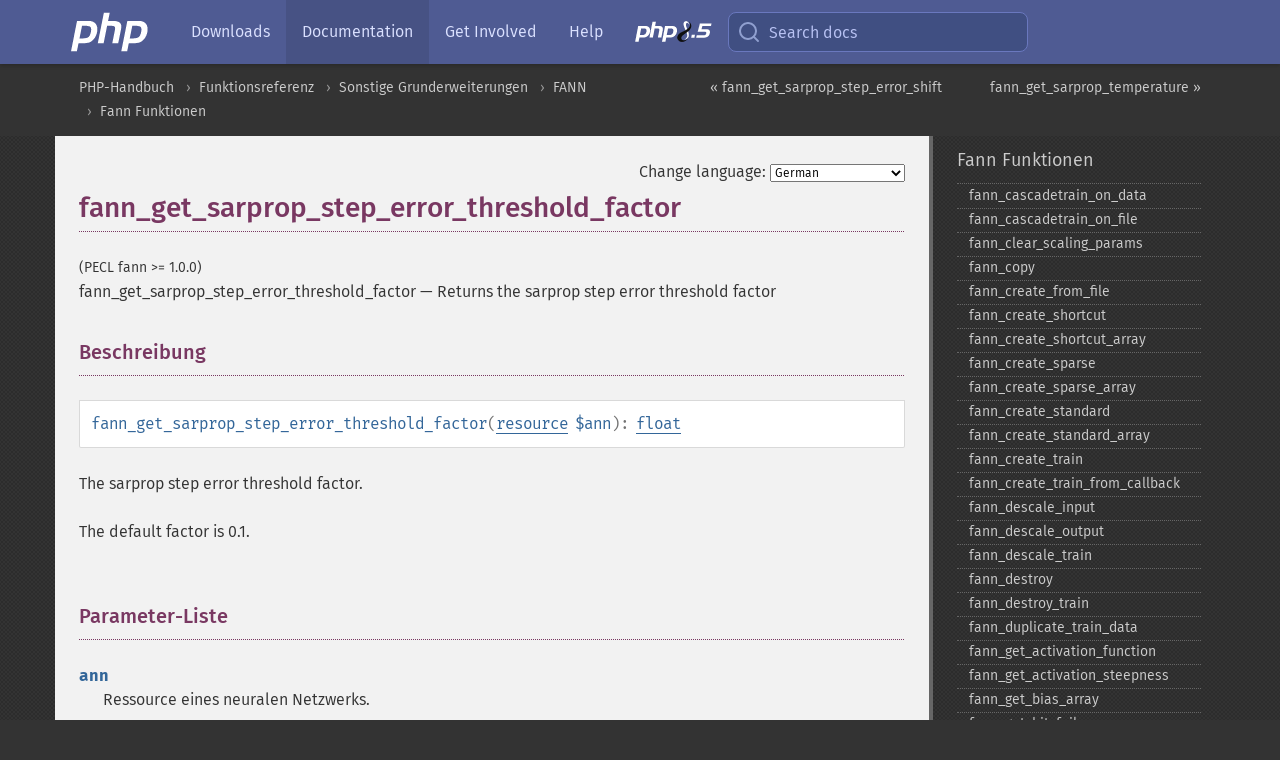

--- FILE ---
content_type: text/html; charset=utf-8
request_url: https://www.php.net/manual/de/function.fann-get-sarprop-step-error-threshold-factor.php
body_size: 9625
content:
<!DOCTYPE html>
<html xmlns="http://www.w3.org/1999/xhtml" lang="de">
<head>

  <meta charset="utf-8">
  <meta name="viewport" content="width=device-width, initial-scale=1.0">

     <base href="https://www.php.net/manual/de/function.fann-get-sarprop-step-error-threshold-factor.php">
  
  <title>PHP: fann_get_sarprop_step_error_threshold_factor - Manual</title>

      <link rel="stylesheet" type="text/css" href="/cached.php?t=1756715876&amp;f=/fonts/Fira/fira.css" media="screen">
      <link rel="stylesheet" type="text/css" href="/cached.php?t=1756715876&amp;f=/fonts/Font-Awesome/css/fontello.css" media="screen">
      <link rel="stylesheet" type="text/css" href="/cached.php?t=1763585401&amp;f=/styles/theme-base.css" media="screen">
      <link rel="stylesheet" type="text/css" href="/cached.php?t=1763575802&amp;f=/styles/theme-medium.css" media="screen">
  
 <link rel="icon" type="image/svg+xml" sizes="any" href="https://www.php.net/favicon.svg?v=2">
 <link rel="icon" type="image/png" sizes="196x196" href="https://www.php.net/favicon-196x196.png?v=2">
 <link rel="icon" type="image/png" sizes="32x32" href="https://www.php.net/favicon-32x32.png?v=2">
 <link rel="icon" type="image/png" sizes="16x16" href="https://www.php.net/favicon-16x16.png?v=2">
 <link rel="shortcut icon" href="https://www.php.net/favicon.ico?v=2">

 <link rel="search" type="application/opensearchdescription+xml" href="https://www.php.net/phpnetimprovedsearch.src" title="Add PHP.net search">
 <link rel="alternate" type="application/atom+xml" href="https://www.php.net/releases/feed.php" title="PHP Release feed">
 <link rel="alternate" type="application/atom+xml" href="https://www.php.net/feed.atom" title="PHP: Hypertext Preprocessor">

 <link rel="canonical" href="https://www.php.net/manual/de/function.fann-get-sarprop-step-error-threshold-factor.php">
 <link rel="shorturl" href="https://www.php.net/fann-get-sarprop-step-error-threshold-factor">
 <link rel="alternate" href="https://www.php.net/fann-get-sarprop-step-error-threshold-factor" hreflang="x-default">

 <link rel="contents" href="https://www.php.net/manual/de/index.php">
 <link rel="index" href="https://www.php.net/manual/de/ref.fann.php">
 <link rel="prev" href="https://www.php.net/manual/de/function.fann-get-sarprop-step-error-shift.php">
 <link rel="next" href="https://www.php.net/manual/de/function.fann-get-sarprop-temperature.php">

 <link rel="alternate" href="https://www.php.net/manual/en/function.fann-get-sarprop-step-error-threshold-factor.php" hreflang="en">
 <link rel="alternate" href="https://www.php.net/manual/de/function.fann-get-sarprop-step-error-threshold-factor.php" hreflang="de">
 <link rel="alternate" href="https://www.php.net/manual/es/function.fann-get-sarprop-step-error-threshold-factor.php" hreflang="es">
 <link rel="alternate" href="https://www.php.net/manual/fr/function.fann-get-sarprop-step-error-threshold-factor.php" hreflang="fr">
 <link rel="alternate" href="https://www.php.net/manual/it/function.fann-get-sarprop-step-error-threshold-factor.php" hreflang="it">
 <link rel="alternate" href="https://www.php.net/manual/ja/function.fann-get-sarprop-step-error-threshold-factor.php" hreflang="ja">
 <link rel="alternate" href="https://www.php.net/manual/pt_BR/function.fann-get-sarprop-step-error-threshold-factor.php" hreflang="pt_BR">
 <link rel="alternate" href="https://www.php.net/manual/ru/function.fann-get-sarprop-step-error-threshold-factor.php" hreflang="ru">
 <link rel="alternate" href="https://www.php.net/manual/tr/function.fann-get-sarprop-step-error-threshold-factor.php" hreflang="tr">
 <link rel="alternate" href="https://www.php.net/manual/uk/function.fann-get-sarprop-step-error-threshold-factor.php" hreflang="uk">
 <link rel="alternate" href="https://www.php.net/manual/zh/function.fann-get-sarprop-step-error-threshold-factor.php" hreflang="zh">

<link rel="stylesheet" type="text/css" href="/cached.php?t=1756715876&amp;f=/fonts/Fira/fira.css" media="screen">
<link rel="stylesheet" type="text/css" href="/cached.php?t=1756715876&amp;f=/fonts/Font-Awesome/css/fontello.css" media="screen">
<link rel="stylesheet" type="text/css" href="/cached.php?t=1763585401&amp;f=/styles/theme-base.css" media="screen">
<link rel="stylesheet" type="text/css" href="/cached.php?t=1763575802&amp;f=/styles/theme-medium.css" media="screen">


 <base href="https://www.php.net/manual/de/function.fann-get-sarprop-step-error-threshold-factor.php">

<meta name="Description" content="Returns the sarprop step error threshold factor" />

<meta name="twitter:card" content="summary_large_image" />
<meta name="twitter:site" content="@official_php" />
<meta name="twitter:title" content="PHP: fann_get_sarprop_step_error_threshold_factor - Manual" />
<meta name="twitter:description" content="Returns the sarprop step error threshold factor" />
<meta name="twitter:creator" content="@official_php" />
<meta name="twitter:image:src" content="https://www.php.net/images/meta-image.png" />

<meta itemprop="name" content="PHP: fann_get_sarprop_step_error_threshold_factor - Manual" />
<meta itemprop="description" content="Returns the sarprop step error threshold factor" />
<meta itemprop="image" content="https://www.php.net/images/meta-image.png" />

<meta property="og:image" content="https://www.php.net/images/meta-image.png" />
<meta property="og:description" content="Returns the sarprop step error threshold factor" />

<link href="https://fosstodon.org/@php" rel="me" />
<!-- Matomo -->
<script>
    var _paq = window._paq = window._paq || [];
    /* tracker methods like "setCustomDimension" should be called before "trackPageView" */
    _paq.push(["setDoNotTrack", true]);
    _paq.push(["disableCookies"]);
    _paq.push(['trackPageView']);
    _paq.push(['enableLinkTracking']);
    (function() {
        var u="https://analytics.php.net/";
        _paq.push(['setTrackerUrl', u+'matomo.php']);
        _paq.push(['setSiteId', '1']);
        var d=document, g=d.createElement('script'), s=d.getElementsByTagName('script')[0];
        g.async=true; g.src=u+'matomo.js'; s.parentNode.insertBefore(g,s);
    })();
</script>
<!-- End Matomo Code -->
</head>
<body class="docs "><a href="/x-myracloud-5958a2bbbed300a9b9ac631223924e0b/1769249675.342" style="display:  none">update page now</a>

<nav class="navbar navbar-fixed-top">
  <div class="navbar__inner">
    <a href="/" aria-label="PHP Home" class="navbar__brand">
      <img
        src="/images/logos/php-logo-white.svg"
        aria-hidden="true"
        width="80"
        height="40"
      >
    </a>

    <div
      id="navbar__offcanvas"
      tabindex="-1"
      class="navbar__offcanvas"
      aria-label="Menu"
    >
      <button
        id="navbar__close-button"
        class="navbar__icon-item navbar_icon-item--visually-aligned navbar__close-button"
      >
        <svg xmlns="http://www.w3.org/2000/svg" width="24" viewBox="0 0 24 24" fill="currentColor"><path d="M19,6.41L17.59,5L12,10.59L6.41,5L5,6.41L10.59,12L5,17.59L6.41,19L12,13.41L17.59,19L19,17.59L13.41,12L19,6.41Z" /></svg>
      </button>

      <ul class="navbar__nav">
                            <li class="navbar__item">
              <a
                href="/downloads.php"
                                class="navbar__link  "
              >
                                  Downloads                              </a>
          </li>
                            <li class="navbar__item">
              <a
                href="/docs.php"
                aria-current="page"                class="navbar__link navbar__link--active "
              >
                                  Documentation                              </a>
          </li>
                            <li class="navbar__item">
              <a
                href="/get-involved.php"
                                class="navbar__link  "
              >
                                  Get Involved                              </a>
          </li>
                            <li class="navbar__item">
              <a
                href="/support.php"
                                class="navbar__link  "
              >
                                  Help                              </a>
          </li>
                            <li class="navbar__item">
              <a
                href="/releases/8.5/index.php"
                                class="navbar__link  navbar__release"
              >
                                  <img src="/images/php8/logo_php8_5.svg" alt="PHP 8.5">
                              </a>
          </li>
              </ul>
    </div>

    <div class="navbar__right">
        
      
      <!-- Desktop default search -->
      <form
        action="/manual-lookup.php"
        class="navbar__search-form"
      >
        <label for="navbar__search-input" aria-label="Search docs">
          <svg
  xmlns="http://www.w3.org/2000/svg"
  aria-hidden="true"
  width="24"
  viewBox="0 0 24 24"
  fill="none"
  stroke="currentColor"
  stroke-width="2"
  stroke-linecap="round"
  stroke-linejoin="round"
>
  <circle cx="11" cy="11" r="8"></circle>
  <line x1="21" y1="21" x2="16.65" y2="16.65"></line>
</svg>        </label>
        <input
          type="search"
          name="pattern"
          id="navbar__search-input"
          class="navbar__search-input"
          placeholder="Search docs"
          accesskey="s"
        >
        <input type="hidden" name="scope" value="quickref">
      </form>

      <!-- Desktop encanced search -->
      <button
        id="navbar__search-button"
        class="navbar__search-button"
        hidden
      >
        <svg
  xmlns="http://www.w3.org/2000/svg"
  aria-hidden="true"
  width="24"
  viewBox="0 0 24 24"
  fill="none"
  stroke="currentColor"
  stroke-width="2"
  stroke-linecap="round"
  stroke-linejoin="round"
>
  <circle cx="11" cy="11" r="8"></circle>
  <line x1="21" y1="21" x2="16.65" y2="16.65"></line>
</svg>        Search docs
      </button>

        
      <!-- Mobile default items -->
      <a
        id="navbar__search-link"
        href="/lookup-form.php"
        aria-label="Search docs"
        class="navbar__icon-item navbar__search-link"
      >
        <svg
  xmlns="http://www.w3.org/2000/svg"
  aria-hidden="true"
  width="24"
  viewBox="0 0 24 24"
  fill="none"
  stroke="currentColor"
  stroke-width="2"
  stroke-linecap="round"
  stroke-linejoin="round"
>
  <circle cx="11" cy="11" r="8"></circle>
  <line x1="21" y1="21" x2="16.65" y2="16.65"></line>
</svg>      </a>
      <a
        id="navbar__menu-link"
        href="/menu.php"
        aria-label="Menu"
        class="navbar__icon-item navbar_icon-item--visually-aligned navbar_menu-link"
      >
        <svg xmlns="http://www.w3.org/2000/svg"
  aria-hidden="true"
  width="24"
  viewBox="0 0 24 24"
  fill="currentColor"
>
  <path d="M3,6H21V8H3V6M3,11H21V13H3V11M3,16H21V18H3V16Z" />
</svg>      </a>

      <!-- Mobile enhanced items -->
      <button
        id="navbar__search-button-mobile"
        aria-label="Search docs"
        class="navbar__icon-item navbar__search-button-mobile"
        hidden
      >
        <svg
  xmlns="http://www.w3.org/2000/svg"
  aria-hidden="true"
  width="24"
  viewBox="0 0 24 24"
  fill="none"
  stroke="currentColor"
  stroke-width="2"
  stroke-linecap="round"
  stroke-linejoin="round"
>
  <circle cx="11" cy="11" r="8"></circle>
  <line x1="21" y1="21" x2="16.65" y2="16.65"></line>
</svg>      </button>
      <button
        id="navbar__menu-button"
        aria-label="Menu"
        class="navbar__icon-item navbar_icon-item--visually-aligned"
        hidden
      >
        <svg xmlns="http://www.w3.org/2000/svg"
  aria-hidden="true"
  width="24"
  viewBox="0 0 24 24"
  fill="currentColor"
>
  <path d="M3,6H21V8H3V6M3,11H21V13H3V11M3,16H21V18H3V16Z" />
</svg>      </button>
    </div>

    <div
      id="navbar__backdrop"
      class="navbar__backdrop"
    ></div>
  </div>

  <div id="flash-message"></div>
</nav>
<nav id="trick"><div><dl>
<dt><a href='/manual/en/getting-started.php'>Getting Started</a></dt>
	<dd><a href='/manual/en/introduction.php'>Introduction</a></dd>
	<dd><a href='/manual/en/tutorial.php'>A simple tutorial</a></dd>
<dt><a href='/manual/en/langref.php'>Language Reference</a></dt>
	<dd><a href='/manual/en/language.basic-syntax.php'>Basic syntax</a></dd>
	<dd><a href='/manual/en/language.types.php'>Types</a></dd>
	<dd><a href='/manual/en/language.variables.php'>Variables</a></dd>
	<dd><a href='/manual/en/language.constants.php'>Constants</a></dd>
	<dd><a href='/manual/en/language.expressions.php'>Expressions</a></dd>
	<dd><a href='/manual/en/language.operators.php'>Operators</a></dd>
	<dd><a href='/manual/en/language.control-structures.php'>Control Structures</a></dd>
	<dd><a href='/manual/en/language.functions.php'>Functions</a></dd>
	<dd><a href='/manual/en/language.oop5.php'>Classes and Objects</a></dd>
	<dd><a href='/manual/en/language.namespaces.php'>Namespaces</a></dd>
	<dd><a href='/manual/en/language.enumerations.php'>Enumerations</a></dd>
	<dd><a href='/manual/en/language.errors.php'>Errors</a></dd>
	<dd><a href='/manual/en/language.exceptions.php'>Exceptions</a></dd>
	<dd><a href='/manual/en/language.fibers.php'>Fibers</a></dd>
	<dd><a href='/manual/en/language.generators.php'>Generators</a></dd>
	<dd><a href='/manual/en/language.attributes.php'>Attributes</a></dd>
	<dd><a href='/manual/en/language.references.php'>References Explained</a></dd>
	<dd><a href='/manual/en/reserved.variables.php'>Predefined Variables</a></dd>
	<dd><a href='/manual/en/reserved.exceptions.php'>Predefined Exceptions</a></dd>
	<dd><a href='/manual/en/reserved.interfaces.php'>Predefined Interfaces and Classes</a></dd>
	<dd><a href='/manual/en/reserved.attributes.php'>Predefined Attributes</a></dd>
	<dd><a href='/manual/en/context.php'>Context options and parameters</a></dd>
	<dd><a href='/manual/en/wrappers.php'>Supported Protocols and Wrappers</a></dd>
</dl>
<dl>
<dt><a href='/manual/en/security.php'>Security</a></dt>
	<dd><a href='/manual/en/security.intro.php'>Introduction</a></dd>
	<dd><a href='/manual/en/security.general.php'>General considerations</a></dd>
	<dd><a href='/manual/en/security.cgi-bin.php'>Installed as CGI binary</a></dd>
	<dd><a href='/manual/en/security.apache.php'>Installed as an Apache module</a></dd>
	<dd><a href='/manual/en/security.sessions.php'>Session Security</a></dd>
	<dd><a href='/manual/en/security.filesystem.php'>Filesystem Security</a></dd>
	<dd><a href='/manual/en/security.database.php'>Database Security</a></dd>
	<dd><a href='/manual/en/security.errors.php'>Error Reporting</a></dd>
	<dd><a href='/manual/en/security.variables.php'>User Submitted Data</a></dd>
	<dd><a href='/manual/en/security.hiding.php'>Hiding PHP</a></dd>
	<dd><a href='/manual/en/security.current.php'>Keeping Current</a></dd>
<dt><a href='/manual/en/features.php'>Features</a></dt>
	<dd><a href='/manual/en/features.http-auth.php'>HTTP authentication with PHP</a></dd>
	<dd><a href='/manual/en/features.cookies.php'>Cookies</a></dd>
	<dd><a href='/manual/en/features.sessions.php'>Sessions</a></dd>
	<dd><a href='/manual/en/features.file-upload.php'>Handling file uploads</a></dd>
	<dd><a href='/manual/en/features.remote-files.php'>Using remote files</a></dd>
	<dd><a href='/manual/en/features.connection-handling.php'>Connection handling</a></dd>
	<dd><a href='/manual/en/features.persistent-connections.php'>Persistent Database Connections</a></dd>
	<dd><a href='/manual/en/features.commandline.php'>Command line usage</a></dd>
	<dd><a href='/manual/en/features.gc.php'>Garbage Collection</a></dd>
	<dd><a href='/manual/en/features.dtrace.php'>DTrace Dynamic Tracing</a></dd>
</dl>
<dl>
<dt><a href='/manual/en/funcref.php'>Function Reference</a></dt>
	<dd><a href='/manual/en/refs.basic.php.php'>Affecting PHP's Behaviour</a></dd>
	<dd><a href='/manual/en/refs.utilspec.audio.php'>Audio Formats Manipulation</a></dd>
	<dd><a href='/manual/en/refs.remote.auth.php'>Authentication Services</a></dd>
	<dd><a href='/manual/en/refs.utilspec.cmdline.php'>Command Line Specific Extensions</a></dd>
	<dd><a href='/manual/en/refs.compression.php'>Compression and Archive Extensions</a></dd>
	<dd><a href='/manual/en/refs.crypto.php'>Cryptography Extensions</a></dd>
	<dd><a href='/manual/en/refs.database.php'>Database Extensions</a></dd>
	<dd><a href='/manual/en/refs.calendar.php'>Date and Time Related Extensions</a></dd>
	<dd><a href='/manual/en/refs.fileprocess.file.php'>File System Related Extensions</a></dd>
	<dd><a href='/manual/en/refs.international.php'>Human Language and Character Encoding Support</a></dd>
	<dd><a href='/manual/en/refs.utilspec.image.php'>Image Processing and Generation</a></dd>
	<dd><a href='/manual/en/refs.remote.mail.php'>Mail Related Extensions</a></dd>
	<dd><a href='/manual/en/refs.math.php'>Mathematical Extensions</a></dd>
	<dd><a href='/manual/en/refs.utilspec.nontext.php'>Non-Text MIME Output</a></dd>
	<dd><a href='/manual/en/refs.fileprocess.process.php'>Process Control Extensions</a></dd>
	<dd><a href='/manual/en/refs.basic.other.php'>Other Basic Extensions</a></dd>
	<dd><a href='/manual/en/refs.remote.other.php'>Other Services</a></dd>
	<dd><a href='/manual/en/refs.search.php'>Search Engine Extensions</a></dd>
	<dd><a href='/manual/en/refs.utilspec.server.php'>Server Specific Extensions</a></dd>
	<dd><a href='/manual/en/refs.basic.session.php'>Session Extensions</a></dd>
	<dd><a href='/manual/en/refs.basic.text.php'>Text Processing</a></dd>
	<dd><a href='/manual/en/refs.basic.vartype.php'>Variable and Type Related Extensions</a></dd>
	<dd><a href='/manual/en/refs.webservice.php'>Web Services</a></dd>
	<dd><a href='/manual/en/refs.utilspec.windows.php'>Windows Only Extensions</a></dd>
	<dd><a href='/manual/en/refs.xml.php'>XML Manipulation</a></dd>
	<dd><a href='/manual/en/refs.ui.php'>GUI Extensions</a></dd>
</dl>
<dl>
<dt>Keyboard Shortcuts</dt><dt>?</dt>
<dd>This help</dd>
<dt>j</dt>
<dd>Next menu item</dd>
<dt>k</dt>
<dd>Previous menu item</dd>
<dt>g p</dt>
<dd>Previous man page</dd>
<dt>g n</dt>
<dd>Next man page</dd>
<dt>G</dt>
<dd>Scroll to bottom</dd>
<dt>g g</dt>
<dd>Scroll to top</dd>
<dt>g h</dt>
<dd>Goto homepage</dd>
<dt>g s</dt>
<dd>Goto search<br>(current page)</dd>
<dt>/</dt>
<dd>Focus search box</dd>
</dl></div></nav>
<div id="goto">
    <div class="search">
         <div class="text"></div>
         <div class="results"><ul></ul></div>
   </div>
</div>

  <div id="breadcrumbs" class="clearfix">
    <div id="breadcrumbs-inner">
          <div class="next">
        <a href="function.fann-get-sarprop-temperature.php">
          fann_get_sarprop_temperature &raquo;
        </a>
      </div>
              <div class="prev">
        <a href="function.fann-get-sarprop-step-error-shift.php">
          &laquo; fann_get_sarprop_step_error_shift        </a>
      </div>
          <ul>
            <li><a href='index.php'>PHP-Handbuch</a></li>      <li><a href='funcref.php'>Funktionsreferenz</a></li>      <li><a href='refs.basic.other.php'>Sonstige Grunderweiterungen</a></li>      <li><a href='book.fann.php'>FANN</a></li>      <li><a href='ref.fann.php'>Fann Funktionen</a></li>      </ul>
    </div>
  </div>




<div id="layout" class="clearfix">
  <section id="layout-content">
  <div class="page-tools">
    <div class="change-language">
      <form action="/manual/change.php" method="get" id="changelang" name="changelang">
        <fieldset>
          <label for="changelang-langs">Change language:</label>
          <select onchange="document.changelang.submit()" name="page" id="changelang-langs">
            <option value='en/function.fann-get-sarprop-step-error-threshold-factor.php'>English</option>
            <option value='de/function.fann-get-sarprop-step-error-threshold-factor.php' selected="selected">German</option>
            <option value='es/function.fann-get-sarprop-step-error-threshold-factor.php'>Spanish</option>
            <option value='fr/function.fann-get-sarprop-step-error-threshold-factor.php'>French</option>
            <option value='it/function.fann-get-sarprop-step-error-threshold-factor.php'>Italian</option>
            <option value='ja/function.fann-get-sarprop-step-error-threshold-factor.php'>Japanese</option>
            <option value='pt_BR/function.fann-get-sarprop-step-error-threshold-factor.php'>Brazilian Portuguese</option>
            <option value='ru/function.fann-get-sarprop-step-error-threshold-factor.php'>Russian</option>
            <option value='tr/function.fann-get-sarprop-step-error-threshold-factor.php'>Turkish</option>
            <option value='uk/function.fann-get-sarprop-step-error-threshold-factor.php'>Ukrainian</option>
            <option value='zh/function.fann-get-sarprop-step-error-threshold-factor.php'>Chinese (Simplified)</option>
            <option value='help-translate.php'>Other</option>
          </select>
        </fieldset>
      </form>
    </div>
  </div><div id="function.fann-get-sarprop-step-error-threshold-factor" class="refentry">
 <div class="refnamediv">
  <h1 class="refname">fann_get_sarprop_step_error_threshold_factor</h1>
  <p class="verinfo">(PECL fann &gt;= 1.0.0)</p><p class="refpurpose"><span class="refname">fann_get_sarprop_step_error_threshold_factor</span> &mdash; <span class="dc-title">Returns the sarprop step error threshold factor</span></p>

 </div>

 <div class="refsect1 description" id="refsect1-function.fann-get-sarprop-step-error-threshold-factor-description">
  <h3 class="title">Beschreibung</h3>
  <div class="methodsynopsis dc-description">
   <span class="methodname"><strong>fann_get_sarprop_step_error_threshold_factor</strong></span>(<span class="methodparam"><span class="type"><a href="language.types.resource.php" class="type resource">resource</a></span> <code class="parameter">$ann</code></span>): <span class="type"><a href="language.types.float.php" class="type float">float</a></span></div>

  <p class="para rdfs-comment">
   The sarprop step error threshold factor.
  </p>
  <p class="para">
   The default factor is 0.1.
  </p>
 </div>


 <div class="refsect1 parameters" id="refsect1-function.fann-get-sarprop-step-error-threshold-factor-parameters">
  <h3 class="title">Parameter-Liste</h3>
  <dl>
   
    <dt><code class="parameter">ann</code></dt>
    <dd>
     <p class="para"><span class="type">Ressource</span> eines neuralen Netzwerks.</p>
    </dd>
   
  </dl>
 </div>


 <div class="refsect1 returnvalues" id="refsect1-function.fann-get-sarprop-step-error-threshold-factor-returnvalues">
  <h3 class="title">Rückgabewerte</h3>
  <p class="para">
    The sarprop step error threshold factor, or <strong><code><a href="reserved.constants.php#constant.false">false</a></code></strong> on error.
  </p>
 </div>


 <div class="refsect1 notes" id="refsect1-function.fann-get-sarprop-step-error-threshold-factor-notes">
  <h3 class="title">Anmerkungen</h3>
  <blockquote class="note"><p><strong class="note">Hinweis</strong>: <p class="para">Diese Funktion ist nur verfügbar, wenn die Erweiterung fann mit libfann &gt;= 2.2 kompiliert wurde.</p></p></blockquote>
 </div>


 <div class="refsect1 seealso" id="refsect1-function.fann-get-sarprop-step-error-threshold-factor-seealso">
  <h3 class="title">Siehe auch</h3>
  <p class="para">
   <ul class="simplelist">
    <li><span class="function"><a href="function.fann-set-sarprop-step-error-threshold-factor.php" class="function" rel="rdfs-seeAlso">fann_set_sarprop_step_error_threshold_factor()</a> - Sets the sarprop step error threshold factor</span></li>
   </ul>
  </p>
 </div>



</div>    <div class="contribute">
      <h3 class="title">Found A Problem?</h3>
      <div>
         
      </div>
      <div class="edit-bug">
        <a href="https://github.com/php/doc-base/blob/master/README.md" title="This will take you to our contribution guidelines on GitHub" target="_blank" rel="noopener noreferrer">Learn How To Improve This Page</a>
        •
        <a href="https://github.com/php/doc-de">Submit a Pull Request</a>
        •
        <a href="https://github.com/php/doc-de/issues/new?body=From%20manual%20page:%20https:%2F%2Fphp.net%2Ffunction.fann-get-sarprop-step-error-threshold-factor%0A%0A---">Report a Bug</a>
      </div>
    </div><section id="usernotes">
 <div class="head">
  <span class="action"><a href="/manual/add-note.php?sect=function.fann-get-sarprop-step-error-threshold-factor&amp;repo=de&amp;redirect=https://www.php.net/manual/de/function.fann-get-sarprop-step-error-threshold-factor.php">＋<small>add a note</small></a></span>
  <h3 class="title">User Contributed Notes </h3>
 </div>
 <div class="note">There are no user contributed notes for this page.</div></section>    </section><!-- layout-content -->
        <aside class='layout-menu'>

        <ul class='parent-menu-list'>
                                    <li>
                <a href="ref.fann.php">Fann Funktionen</a>

                                    <ul class='child-menu-list'>

                                                <li class="">
                            <a href="function.fann-cascadetrain-on-data.php" title="fann_&#8203;cascadetrain_&#8203;on_&#8203;data">fann_&#8203;cascadetrain_&#8203;on_&#8203;data</a>
                        </li>
                                                <li class="">
                            <a href="function.fann-cascadetrain-on-file.php" title="fann_&#8203;cascadetrain_&#8203;on_&#8203;file">fann_&#8203;cascadetrain_&#8203;on_&#8203;file</a>
                        </li>
                                                <li class="">
                            <a href="function.fann-clear-scaling-params.php" title="fann_&#8203;clear_&#8203;scaling_&#8203;params">fann_&#8203;clear_&#8203;scaling_&#8203;params</a>
                        </li>
                                                <li class="">
                            <a href="function.fann-copy.php" title="fann_&#8203;copy">fann_&#8203;copy</a>
                        </li>
                                                <li class="">
                            <a href="function.fann-create-from-file.php" title="fann_&#8203;create_&#8203;from_&#8203;file">fann_&#8203;create_&#8203;from_&#8203;file</a>
                        </li>
                                                <li class="">
                            <a href="function.fann-create-shortcut.php" title="fann_&#8203;create_&#8203;shortcut">fann_&#8203;create_&#8203;shortcut</a>
                        </li>
                                                <li class="">
                            <a href="function.fann-create-shortcut-array.php" title="fann_&#8203;create_&#8203;shortcut_&#8203;array">fann_&#8203;create_&#8203;shortcut_&#8203;array</a>
                        </li>
                                                <li class="">
                            <a href="function.fann-create-sparse.php" title="fann_&#8203;create_&#8203;sparse">fann_&#8203;create_&#8203;sparse</a>
                        </li>
                                                <li class="">
                            <a href="function.fann-create-sparse-array.php" title="fann_&#8203;create_&#8203;sparse_&#8203;array">fann_&#8203;create_&#8203;sparse_&#8203;array</a>
                        </li>
                                                <li class="">
                            <a href="function.fann-create-standard.php" title="fann_&#8203;create_&#8203;standard">fann_&#8203;create_&#8203;standard</a>
                        </li>
                                                <li class="">
                            <a href="function.fann-create-standard-array.php" title="fann_&#8203;create_&#8203;standard_&#8203;array">fann_&#8203;create_&#8203;standard_&#8203;array</a>
                        </li>
                                                <li class="">
                            <a href="function.fann-create-train.php" title="fann_&#8203;create_&#8203;train">fann_&#8203;create_&#8203;train</a>
                        </li>
                                                <li class="">
                            <a href="function.fann-create-train-from-callback.php" title="fann_&#8203;create_&#8203;train_&#8203;from_&#8203;callback">fann_&#8203;create_&#8203;train_&#8203;from_&#8203;callback</a>
                        </li>
                                                <li class="">
                            <a href="function.fann-descale-input.php" title="fann_&#8203;descale_&#8203;input">fann_&#8203;descale_&#8203;input</a>
                        </li>
                                                <li class="">
                            <a href="function.fann-descale-output.php" title="fann_&#8203;descale_&#8203;output">fann_&#8203;descale_&#8203;output</a>
                        </li>
                                                <li class="">
                            <a href="function.fann-descale-train.php" title="fann_&#8203;descale_&#8203;train">fann_&#8203;descale_&#8203;train</a>
                        </li>
                                                <li class="">
                            <a href="function.fann-destroy.php" title="fann_&#8203;destroy">fann_&#8203;destroy</a>
                        </li>
                                                <li class="">
                            <a href="function.fann-destroy-train.php" title="fann_&#8203;destroy_&#8203;train">fann_&#8203;destroy_&#8203;train</a>
                        </li>
                                                <li class="">
                            <a href="function.fann-duplicate-train-data.php" title="fann_&#8203;duplicate_&#8203;train_&#8203;data">fann_&#8203;duplicate_&#8203;train_&#8203;data</a>
                        </li>
                                                <li class="">
                            <a href="function.fann-get-activation-function.php" title="fann_&#8203;get_&#8203;activation_&#8203;function">fann_&#8203;get_&#8203;activation_&#8203;function</a>
                        </li>
                                                <li class="">
                            <a href="function.fann-get-activation-steepness.php" title="fann_&#8203;get_&#8203;activation_&#8203;steepness">fann_&#8203;get_&#8203;activation_&#8203;steepness</a>
                        </li>
                                                <li class="">
                            <a href="function.fann-get-bias-array.php" title="fann_&#8203;get_&#8203;bias_&#8203;array">fann_&#8203;get_&#8203;bias_&#8203;array</a>
                        </li>
                                                <li class="">
                            <a href="function.fann-get-bit-fail.php" title="fann_&#8203;get_&#8203;bit_&#8203;fail">fann_&#8203;get_&#8203;bit_&#8203;fail</a>
                        </li>
                                                <li class="">
                            <a href="function.fann-get-bit-fail-limit.php" title="fann_&#8203;get_&#8203;bit_&#8203;fail_&#8203;limit">fann_&#8203;get_&#8203;bit_&#8203;fail_&#8203;limit</a>
                        </li>
                                                <li class="">
                            <a href="function.fann-get-cascade-activation-functions.php" title="fann_&#8203;get_&#8203;cascade_&#8203;activation_&#8203;functions">fann_&#8203;get_&#8203;cascade_&#8203;activation_&#8203;functions</a>
                        </li>
                                                <li class="">
                            <a href="function.fann-get-cascade-activation-functions-count.php" title="fann_&#8203;get_&#8203;cascade_&#8203;activation_&#8203;functions_&#8203;count">fann_&#8203;get_&#8203;cascade_&#8203;activation_&#8203;functions_&#8203;count</a>
                        </li>
                                                <li class="">
                            <a href="function.fann-get-cascade-activation-steepnesses.php" title="fann_&#8203;get_&#8203;cascade_&#8203;activation_&#8203;steepnesses">fann_&#8203;get_&#8203;cascade_&#8203;activation_&#8203;steepnesses</a>
                        </li>
                                                <li class="">
                            <a href="function.fann-get-cascade-activation-steepnesses-count.php" title="fann_&#8203;get_&#8203;cascade_&#8203;activation_&#8203;steepnesses_&#8203;count">fann_&#8203;get_&#8203;cascade_&#8203;activation_&#8203;steepnesses_&#8203;count</a>
                        </li>
                                                <li class="">
                            <a href="function.fann-get-cascade-candidate-change-fraction.php" title="fann_&#8203;get_&#8203;cascade_&#8203;candidate_&#8203;change_&#8203;fraction">fann_&#8203;get_&#8203;cascade_&#8203;candidate_&#8203;change_&#8203;fraction</a>
                        </li>
                                                <li class="">
                            <a href="function.fann-get-cascade-candidate-limit.php" title="fann_&#8203;get_&#8203;cascade_&#8203;candidate_&#8203;limit">fann_&#8203;get_&#8203;cascade_&#8203;candidate_&#8203;limit</a>
                        </li>
                                                <li class="">
                            <a href="function.fann-get-cascade-candidate-stagnation-epochs.php" title="fann_&#8203;get_&#8203;cascade_&#8203;candidate_&#8203;stagnation_&#8203;epochs">fann_&#8203;get_&#8203;cascade_&#8203;candidate_&#8203;stagnation_&#8203;epochs</a>
                        </li>
                                                <li class="">
                            <a href="function.fann-get-cascade-max-cand-epochs.php" title="fann_&#8203;get_&#8203;cascade_&#8203;max_&#8203;cand_&#8203;epochs">fann_&#8203;get_&#8203;cascade_&#8203;max_&#8203;cand_&#8203;epochs</a>
                        </li>
                                                <li class="">
                            <a href="function.fann-get-cascade-max-out-epochs.php" title="fann_&#8203;get_&#8203;cascade_&#8203;max_&#8203;out_&#8203;epochs">fann_&#8203;get_&#8203;cascade_&#8203;max_&#8203;out_&#8203;epochs</a>
                        </li>
                                                <li class="">
                            <a href="function.fann-get-cascade-min-cand-epochs.php" title="fann_&#8203;get_&#8203;cascade_&#8203;min_&#8203;cand_&#8203;epochs">fann_&#8203;get_&#8203;cascade_&#8203;min_&#8203;cand_&#8203;epochs</a>
                        </li>
                                                <li class="">
                            <a href="function.fann-get-cascade-min-out-epochs.php" title="fann_&#8203;get_&#8203;cascade_&#8203;min_&#8203;out_&#8203;epochs">fann_&#8203;get_&#8203;cascade_&#8203;min_&#8203;out_&#8203;epochs</a>
                        </li>
                                                <li class="">
                            <a href="function.fann-get-cascade-num-candidate-groups.php" title="fann_&#8203;get_&#8203;cascade_&#8203;num_&#8203;candidate_&#8203;groups">fann_&#8203;get_&#8203;cascade_&#8203;num_&#8203;candidate_&#8203;groups</a>
                        </li>
                                                <li class="">
                            <a href="function.fann-get-cascade-num-candidates.php" title="fann_&#8203;get_&#8203;cascade_&#8203;num_&#8203;candidates">fann_&#8203;get_&#8203;cascade_&#8203;num_&#8203;candidates</a>
                        </li>
                                                <li class="">
                            <a href="function.fann-get-cascade-output-change-fraction.php" title="fann_&#8203;get_&#8203;cascade_&#8203;output_&#8203;change_&#8203;fraction">fann_&#8203;get_&#8203;cascade_&#8203;output_&#8203;change_&#8203;fraction</a>
                        </li>
                                                <li class="">
                            <a href="function.fann-get-cascade-output-stagnation-epochs.php" title="fann_&#8203;get_&#8203;cascade_&#8203;output_&#8203;stagnation_&#8203;epochs">fann_&#8203;get_&#8203;cascade_&#8203;output_&#8203;stagnation_&#8203;epochs</a>
                        </li>
                                                <li class="">
                            <a href="function.fann-get-cascade-weight-multiplier.php" title="fann_&#8203;get_&#8203;cascade_&#8203;weight_&#8203;multiplier">fann_&#8203;get_&#8203;cascade_&#8203;weight_&#8203;multiplier</a>
                        </li>
                                                <li class="">
                            <a href="function.fann-get-connection-array.php" title="fann_&#8203;get_&#8203;connection_&#8203;array">fann_&#8203;get_&#8203;connection_&#8203;array</a>
                        </li>
                                                <li class="">
                            <a href="function.fann-get-connection-rate.php" title="fann_&#8203;get_&#8203;connection_&#8203;rate">fann_&#8203;get_&#8203;connection_&#8203;rate</a>
                        </li>
                                                <li class="">
                            <a href="function.fann-get-errno.php" title="fann_&#8203;get_&#8203;errno">fann_&#8203;get_&#8203;errno</a>
                        </li>
                                                <li class="">
                            <a href="function.fann-get-errstr.php" title="fann_&#8203;get_&#8203;errstr">fann_&#8203;get_&#8203;errstr</a>
                        </li>
                                                <li class="">
                            <a href="function.fann-get-layer-array.php" title="fann_&#8203;get_&#8203;layer_&#8203;array">fann_&#8203;get_&#8203;layer_&#8203;array</a>
                        </li>
                                                <li class="">
                            <a href="function.fann-get-learning-momentum.php" title="fann_&#8203;get_&#8203;learning_&#8203;momentum">fann_&#8203;get_&#8203;learning_&#8203;momentum</a>
                        </li>
                                                <li class="">
                            <a href="function.fann-get-learning-rate.php" title="fann_&#8203;get_&#8203;learning_&#8203;rate">fann_&#8203;get_&#8203;learning_&#8203;rate</a>
                        </li>
                                                <li class="">
                            <a href="function.fann-get-mse.php" title="fann_&#8203;get_&#8203;MSE">fann_&#8203;get_&#8203;MSE</a>
                        </li>
                                                <li class="">
                            <a href="function.fann-get-network-type.php" title="fann_&#8203;get_&#8203;network_&#8203;type">fann_&#8203;get_&#8203;network_&#8203;type</a>
                        </li>
                                                <li class="">
                            <a href="function.fann-get-num-input.php" title="fann_&#8203;get_&#8203;num_&#8203;input">fann_&#8203;get_&#8203;num_&#8203;input</a>
                        </li>
                                                <li class="">
                            <a href="function.fann-get-num-layers.php" title="fann_&#8203;get_&#8203;num_&#8203;layers">fann_&#8203;get_&#8203;num_&#8203;layers</a>
                        </li>
                                                <li class="">
                            <a href="function.fann-get-num-output.php" title="fann_&#8203;get_&#8203;num_&#8203;output">fann_&#8203;get_&#8203;num_&#8203;output</a>
                        </li>
                                                <li class="">
                            <a href="function.fann-get-quickprop-decay.php" title="fann_&#8203;get_&#8203;quickprop_&#8203;decay">fann_&#8203;get_&#8203;quickprop_&#8203;decay</a>
                        </li>
                                                <li class="">
                            <a href="function.fann-get-quickprop-mu.php" title="fann_&#8203;get_&#8203;quickprop_&#8203;mu">fann_&#8203;get_&#8203;quickprop_&#8203;mu</a>
                        </li>
                                                <li class="">
                            <a href="function.fann-get-rprop-decrease-factor.php" title="fann_&#8203;get_&#8203;rprop_&#8203;decrease_&#8203;factor">fann_&#8203;get_&#8203;rprop_&#8203;decrease_&#8203;factor</a>
                        </li>
                                                <li class="">
                            <a href="function.fann-get-rprop-delta-max.php" title="fann_&#8203;get_&#8203;rprop_&#8203;delta_&#8203;max">fann_&#8203;get_&#8203;rprop_&#8203;delta_&#8203;max</a>
                        </li>
                                                <li class="">
                            <a href="function.fann-get-rprop-delta-min.php" title="fann_&#8203;get_&#8203;rprop_&#8203;delta_&#8203;min">fann_&#8203;get_&#8203;rprop_&#8203;delta_&#8203;min</a>
                        </li>
                                                <li class="">
                            <a href="function.fann-get-rprop-delta-zero.php" title="fann_&#8203;get_&#8203;rprop_&#8203;delta_&#8203;zero">fann_&#8203;get_&#8203;rprop_&#8203;delta_&#8203;zero</a>
                        </li>
                                                <li class="">
                            <a href="function.fann-get-rprop-increase-factor.php" title="fann_&#8203;get_&#8203;rprop_&#8203;increase_&#8203;factor">fann_&#8203;get_&#8203;rprop_&#8203;increase_&#8203;factor</a>
                        </li>
                                                <li class="">
                            <a href="function.fann-get-sarprop-step-error-shift.php" title="fann_&#8203;get_&#8203;sarprop_&#8203;step_&#8203;error_&#8203;shift">fann_&#8203;get_&#8203;sarprop_&#8203;step_&#8203;error_&#8203;shift</a>
                        </li>
                                                <li class="current">
                            <a href="function.fann-get-sarprop-step-error-threshold-factor.php" title="fann_&#8203;get_&#8203;sarprop_&#8203;step_&#8203;error_&#8203;threshold_&#8203;factor">fann_&#8203;get_&#8203;sarprop_&#8203;step_&#8203;error_&#8203;threshold_&#8203;factor</a>
                        </li>
                                                <li class="">
                            <a href="function.fann-get-sarprop-temperature.php" title="fann_&#8203;get_&#8203;sarprop_&#8203;temperature">fann_&#8203;get_&#8203;sarprop_&#8203;temperature</a>
                        </li>
                                                <li class="">
                            <a href="function.fann-get-sarprop-weight-decay-shift.php" title="fann_&#8203;get_&#8203;sarprop_&#8203;weight_&#8203;decay_&#8203;shift">fann_&#8203;get_&#8203;sarprop_&#8203;weight_&#8203;decay_&#8203;shift</a>
                        </li>
                                                <li class="">
                            <a href="function.fann-get-total-connections.php" title="fann_&#8203;get_&#8203;total_&#8203;connections">fann_&#8203;get_&#8203;total_&#8203;connections</a>
                        </li>
                                                <li class="">
                            <a href="function.fann-get-total-neurons.php" title="fann_&#8203;get_&#8203;total_&#8203;neurons">fann_&#8203;get_&#8203;total_&#8203;neurons</a>
                        </li>
                                                <li class="">
                            <a href="function.fann-get-train-error-function.php" title="fann_&#8203;get_&#8203;train_&#8203;error_&#8203;function">fann_&#8203;get_&#8203;train_&#8203;error_&#8203;function</a>
                        </li>
                                                <li class="">
                            <a href="function.fann-get-train-stop-function.php" title="fann_&#8203;get_&#8203;train_&#8203;stop_&#8203;function">fann_&#8203;get_&#8203;train_&#8203;stop_&#8203;function</a>
                        </li>
                                                <li class="">
                            <a href="function.fann-get-training-algorithm.php" title="fann_&#8203;get_&#8203;training_&#8203;algorithm">fann_&#8203;get_&#8203;training_&#8203;algorithm</a>
                        </li>
                                                <li class="">
                            <a href="function.fann-init-weights.php" title="fann_&#8203;init_&#8203;weights">fann_&#8203;init_&#8203;weights</a>
                        </li>
                                                <li class="">
                            <a href="function.fann-length-train-data.php" title="fann_&#8203;length_&#8203;train_&#8203;data">fann_&#8203;length_&#8203;train_&#8203;data</a>
                        </li>
                                                <li class="">
                            <a href="function.fann-merge-train-data.php" title="fann_&#8203;merge_&#8203;train_&#8203;data">fann_&#8203;merge_&#8203;train_&#8203;data</a>
                        </li>
                                                <li class="">
                            <a href="function.fann-num-input-train-data.php" title="fann_&#8203;num_&#8203;input_&#8203;train_&#8203;data">fann_&#8203;num_&#8203;input_&#8203;train_&#8203;data</a>
                        </li>
                                                <li class="">
                            <a href="function.fann-num-output-train-data.php" title="fann_&#8203;num_&#8203;output_&#8203;train_&#8203;data">fann_&#8203;num_&#8203;output_&#8203;train_&#8203;data</a>
                        </li>
                                                <li class="">
                            <a href="function.fann-print-error.php" title="fann_&#8203;print_&#8203;error">fann_&#8203;print_&#8203;error</a>
                        </li>
                                                <li class="">
                            <a href="function.fann-randomize-weights.php" title="fann_&#8203;randomize_&#8203;weights">fann_&#8203;randomize_&#8203;weights</a>
                        </li>
                                                <li class="">
                            <a href="function.fann-read-train-from-file.php" title="fann_&#8203;read_&#8203;train_&#8203;from_&#8203;file">fann_&#8203;read_&#8203;train_&#8203;from_&#8203;file</a>
                        </li>
                                                <li class="">
                            <a href="function.fann-reset-errno.php" title="fann_&#8203;reset_&#8203;errno">fann_&#8203;reset_&#8203;errno</a>
                        </li>
                                                <li class="">
                            <a href="function.fann-reset-errstr.php" title="fann_&#8203;reset_&#8203;errstr">fann_&#8203;reset_&#8203;errstr</a>
                        </li>
                                                <li class="">
                            <a href="function.fann-reset-mse.php" title="fann_&#8203;reset_&#8203;MSE">fann_&#8203;reset_&#8203;MSE</a>
                        </li>
                                                <li class="">
                            <a href="function.fann-run.php" title="fann_&#8203;run">fann_&#8203;run</a>
                        </li>
                                                <li class="">
                            <a href="function.fann-save.php" title="fann_&#8203;save">fann_&#8203;save</a>
                        </li>
                                                <li class="">
                            <a href="function.fann-save-train.php" title="fann_&#8203;save_&#8203;train">fann_&#8203;save_&#8203;train</a>
                        </li>
                                                <li class="">
                            <a href="function.fann-scale-input.php" title="fann_&#8203;scale_&#8203;input">fann_&#8203;scale_&#8203;input</a>
                        </li>
                                                <li class="">
                            <a href="function.fann-scale-input-train-data.php" title="fann_&#8203;scale_&#8203;input_&#8203;train_&#8203;data">fann_&#8203;scale_&#8203;input_&#8203;train_&#8203;data</a>
                        </li>
                                                <li class="">
                            <a href="function.fann-scale-output.php" title="fann_&#8203;scale_&#8203;output">fann_&#8203;scale_&#8203;output</a>
                        </li>
                                                <li class="">
                            <a href="function.fann-scale-output-train-data.php" title="fann_&#8203;scale_&#8203;output_&#8203;train_&#8203;data">fann_&#8203;scale_&#8203;output_&#8203;train_&#8203;data</a>
                        </li>
                                                <li class="">
                            <a href="function.fann-scale-train.php" title="fann_&#8203;scale_&#8203;train">fann_&#8203;scale_&#8203;train</a>
                        </li>
                                                <li class="">
                            <a href="function.fann-scale-train-data.php" title="fann_&#8203;scale_&#8203;train_&#8203;data">fann_&#8203;scale_&#8203;train_&#8203;data</a>
                        </li>
                                                <li class="">
                            <a href="function.fann-set-activation-function.php" title="fann_&#8203;set_&#8203;activation_&#8203;function">fann_&#8203;set_&#8203;activation_&#8203;function</a>
                        </li>
                                                <li class="">
                            <a href="function.fann-set-activation-function-hidden.php" title="fann_&#8203;set_&#8203;activation_&#8203;function_&#8203;hidden">fann_&#8203;set_&#8203;activation_&#8203;function_&#8203;hidden</a>
                        </li>
                                                <li class="">
                            <a href="function.fann-set-activation-function-layer.php" title="fann_&#8203;set_&#8203;activation_&#8203;function_&#8203;layer">fann_&#8203;set_&#8203;activation_&#8203;function_&#8203;layer</a>
                        </li>
                                                <li class="">
                            <a href="function.fann-set-activation-function-output.php" title="fann_&#8203;set_&#8203;activation_&#8203;function_&#8203;output">fann_&#8203;set_&#8203;activation_&#8203;function_&#8203;output</a>
                        </li>
                                                <li class="">
                            <a href="function.fann-set-activation-steepness.php" title="fann_&#8203;set_&#8203;activation_&#8203;steepness">fann_&#8203;set_&#8203;activation_&#8203;steepness</a>
                        </li>
                                                <li class="">
                            <a href="function.fann-set-activation-steepness-hidden.php" title="fann_&#8203;set_&#8203;activation_&#8203;steepness_&#8203;hidden">fann_&#8203;set_&#8203;activation_&#8203;steepness_&#8203;hidden</a>
                        </li>
                                                <li class="">
                            <a href="function.fann-set-activation-steepness-layer.php" title="fann_&#8203;set_&#8203;activation_&#8203;steepness_&#8203;layer">fann_&#8203;set_&#8203;activation_&#8203;steepness_&#8203;layer</a>
                        </li>
                                                <li class="">
                            <a href="function.fann-set-activation-steepness-output.php" title="fann_&#8203;set_&#8203;activation_&#8203;steepness_&#8203;output">fann_&#8203;set_&#8203;activation_&#8203;steepness_&#8203;output</a>
                        </li>
                                                <li class="">
                            <a href="function.fann-set-bit-fail-limit.php" title="fann_&#8203;set_&#8203;bit_&#8203;fail_&#8203;limit">fann_&#8203;set_&#8203;bit_&#8203;fail_&#8203;limit</a>
                        </li>
                                                <li class="">
                            <a href="function.fann-set-callback.php" title="fann_&#8203;set_&#8203;callback">fann_&#8203;set_&#8203;callback</a>
                        </li>
                                                <li class="">
                            <a href="function.fann-set-cascade-activation-functions.php" title="fann_&#8203;set_&#8203;cascade_&#8203;activation_&#8203;functions">fann_&#8203;set_&#8203;cascade_&#8203;activation_&#8203;functions</a>
                        </li>
                                                <li class="">
                            <a href="function.fann-set-cascade-activation-steepnesses.php" title="fann_&#8203;set_&#8203;cascade_&#8203;activation_&#8203;steepnesses">fann_&#8203;set_&#8203;cascade_&#8203;activation_&#8203;steepnesses</a>
                        </li>
                                                <li class="">
                            <a href="function.fann-set-cascade-candidate-change-fraction.php" title="fann_&#8203;set_&#8203;cascade_&#8203;candidate_&#8203;change_&#8203;fraction">fann_&#8203;set_&#8203;cascade_&#8203;candidate_&#8203;change_&#8203;fraction</a>
                        </li>
                                                <li class="">
                            <a href="function.fann-set-cascade-candidate-limit.php" title="fann_&#8203;set_&#8203;cascade_&#8203;candidate_&#8203;limit">fann_&#8203;set_&#8203;cascade_&#8203;candidate_&#8203;limit</a>
                        </li>
                                                <li class="">
                            <a href="function.fann-set-cascade-candidate-stagnation-epochs.php" title="fann_&#8203;set_&#8203;cascade_&#8203;candidate_&#8203;stagnation_&#8203;epochs">fann_&#8203;set_&#8203;cascade_&#8203;candidate_&#8203;stagnation_&#8203;epochs</a>
                        </li>
                                                <li class="">
                            <a href="function.fann-set-cascade-max-cand-epochs.php" title="fann_&#8203;set_&#8203;cascade_&#8203;max_&#8203;cand_&#8203;epochs">fann_&#8203;set_&#8203;cascade_&#8203;max_&#8203;cand_&#8203;epochs</a>
                        </li>
                                                <li class="">
                            <a href="function.fann-set-cascade-max-out-epochs.php" title="fann_&#8203;set_&#8203;cascade_&#8203;max_&#8203;out_&#8203;epochs">fann_&#8203;set_&#8203;cascade_&#8203;max_&#8203;out_&#8203;epochs</a>
                        </li>
                                                <li class="">
                            <a href="function.fann-set-cascade-min-cand-epochs.php" title="fann_&#8203;set_&#8203;cascade_&#8203;min_&#8203;cand_&#8203;epochs">fann_&#8203;set_&#8203;cascade_&#8203;min_&#8203;cand_&#8203;epochs</a>
                        </li>
                                                <li class="">
                            <a href="function.fann-set-cascade-min-out-epochs.php" title="fann_&#8203;set_&#8203;cascade_&#8203;min_&#8203;out_&#8203;epochs">fann_&#8203;set_&#8203;cascade_&#8203;min_&#8203;out_&#8203;epochs</a>
                        </li>
                                                <li class="">
                            <a href="function.fann-set-cascade-num-candidate-groups.php" title="fann_&#8203;set_&#8203;cascade_&#8203;num_&#8203;candidate_&#8203;groups">fann_&#8203;set_&#8203;cascade_&#8203;num_&#8203;candidate_&#8203;groups</a>
                        </li>
                                                <li class="">
                            <a href="function.fann-set-cascade-output-change-fraction.php" title="fann_&#8203;set_&#8203;cascade_&#8203;output_&#8203;change_&#8203;fraction">fann_&#8203;set_&#8203;cascade_&#8203;output_&#8203;change_&#8203;fraction</a>
                        </li>
                                                <li class="">
                            <a href="function.fann-set-cascade-output-stagnation-epochs.php" title="fann_&#8203;set_&#8203;cascade_&#8203;output_&#8203;stagnation_&#8203;epochs">fann_&#8203;set_&#8203;cascade_&#8203;output_&#8203;stagnation_&#8203;epochs</a>
                        </li>
                                                <li class="">
                            <a href="function.fann-set-cascade-weight-multiplier.php" title="fann_&#8203;set_&#8203;cascade_&#8203;weight_&#8203;multiplier">fann_&#8203;set_&#8203;cascade_&#8203;weight_&#8203;multiplier</a>
                        </li>
                                                <li class="">
                            <a href="function.fann-set-error-log.php" title="fann_&#8203;set_&#8203;error_&#8203;log">fann_&#8203;set_&#8203;error_&#8203;log</a>
                        </li>
                                                <li class="">
                            <a href="function.fann-set-input-scaling-params.php" title="fann_&#8203;set_&#8203;input_&#8203;scaling_&#8203;params">fann_&#8203;set_&#8203;input_&#8203;scaling_&#8203;params</a>
                        </li>
                                                <li class="">
                            <a href="function.fann-set-learning-momentum.php" title="fann_&#8203;set_&#8203;learning_&#8203;momentum">fann_&#8203;set_&#8203;learning_&#8203;momentum</a>
                        </li>
                                                <li class="">
                            <a href="function.fann-set-learning-rate.php" title="fann_&#8203;set_&#8203;learning_&#8203;rate">fann_&#8203;set_&#8203;learning_&#8203;rate</a>
                        </li>
                                                <li class="">
                            <a href="function.fann-set-output-scaling-params.php" title="fann_&#8203;set_&#8203;output_&#8203;scaling_&#8203;params">fann_&#8203;set_&#8203;output_&#8203;scaling_&#8203;params</a>
                        </li>
                                                <li class="">
                            <a href="function.fann-set-quickprop-decay.php" title="fann_&#8203;set_&#8203;quickprop_&#8203;decay">fann_&#8203;set_&#8203;quickprop_&#8203;decay</a>
                        </li>
                                                <li class="">
                            <a href="function.fann-set-quickprop-mu.php" title="fann_&#8203;set_&#8203;quickprop_&#8203;mu">fann_&#8203;set_&#8203;quickprop_&#8203;mu</a>
                        </li>
                                                <li class="">
                            <a href="function.fann-set-rprop-decrease-factor.php" title="fann_&#8203;set_&#8203;rprop_&#8203;decrease_&#8203;factor">fann_&#8203;set_&#8203;rprop_&#8203;decrease_&#8203;factor</a>
                        </li>
                                                <li class="">
                            <a href="function.fann-set-rprop-delta-max.php" title="fann_&#8203;set_&#8203;rprop_&#8203;delta_&#8203;max">fann_&#8203;set_&#8203;rprop_&#8203;delta_&#8203;max</a>
                        </li>
                                                <li class="">
                            <a href="function.fann-set-rprop-delta-min.php" title="fann_&#8203;set_&#8203;rprop_&#8203;delta_&#8203;min">fann_&#8203;set_&#8203;rprop_&#8203;delta_&#8203;min</a>
                        </li>
                                                <li class="">
                            <a href="function.fann-set-rprop-delta-zero.php" title="fann_&#8203;set_&#8203;rprop_&#8203;delta_&#8203;zero">fann_&#8203;set_&#8203;rprop_&#8203;delta_&#8203;zero</a>
                        </li>
                                                <li class="">
                            <a href="function.fann-set-rprop-increase-factor.php" title="fann_&#8203;set_&#8203;rprop_&#8203;increase_&#8203;factor">fann_&#8203;set_&#8203;rprop_&#8203;increase_&#8203;factor</a>
                        </li>
                                                <li class="">
                            <a href="function.fann-set-sarprop-step-error-shift.php" title="fann_&#8203;set_&#8203;sarprop_&#8203;step_&#8203;error_&#8203;shift">fann_&#8203;set_&#8203;sarprop_&#8203;step_&#8203;error_&#8203;shift</a>
                        </li>
                                                <li class="">
                            <a href="function.fann-set-sarprop-step-error-threshold-factor.php" title="fann_&#8203;set_&#8203;sarprop_&#8203;step_&#8203;error_&#8203;threshold_&#8203;factor">fann_&#8203;set_&#8203;sarprop_&#8203;step_&#8203;error_&#8203;threshold_&#8203;factor</a>
                        </li>
                                                <li class="">
                            <a href="function.fann-set-sarprop-temperature.php" title="fann_&#8203;set_&#8203;sarprop_&#8203;temperature">fann_&#8203;set_&#8203;sarprop_&#8203;temperature</a>
                        </li>
                                                <li class="">
                            <a href="function.fann-set-sarprop-weight-decay-shift.php" title="fann_&#8203;set_&#8203;sarprop_&#8203;weight_&#8203;decay_&#8203;shift">fann_&#8203;set_&#8203;sarprop_&#8203;weight_&#8203;decay_&#8203;shift</a>
                        </li>
                                                <li class="">
                            <a href="function.fann-set-scaling-params.php" title="fann_&#8203;set_&#8203;scaling_&#8203;params">fann_&#8203;set_&#8203;scaling_&#8203;params</a>
                        </li>
                                                <li class="">
                            <a href="function.fann-set-train-error-function.php" title="fann_&#8203;set_&#8203;train_&#8203;error_&#8203;function">fann_&#8203;set_&#8203;train_&#8203;error_&#8203;function</a>
                        </li>
                                                <li class="">
                            <a href="function.fann-set-train-stop-function.php" title="fann_&#8203;set_&#8203;train_&#8203;stop_&#8203;function">fann_&#8203;set_&#8203;train_&#8203;stop_&#8203;function</a>
                        </li>
                                                <li class="">
                            <a href="function.fann-set-training-algorithm.php" title="fann_&#8203;set_&#8203;training_&#8203;algorithm">fann_&#8203;set_&#8203;training_&#8203;algorithm</a>
                        </li>
                                                <li class="">
                            <a href="function.fann-set-weight.php" title="fann_&#8203;set_&#8203;weight">fann_&#8203;set_&#8203;weight</a>
                        </li>
                                                <li class="">
                            <a href="function.fann-set-weight-array.php" title="fann_&#8203;set_&#8203;weight_&#8203;array">fann_&#8203;set_&#8203;weight_&#8203;array</a>
                        </li>
                                                <li class="">
                            <a href="function.fann-shuffle-train-data.php" title="fann_&#8203;shuffle_&#8203;train_&#8203;data">fann_&#8203;shuffle_&#8203;train_&#8203;data</a>
                        </li>
                                                <li class="">
                            <a href="function.fann-subset-train-data.php" title="fann_&#8203;subset_&#8203;train_&#8203;data">fann_&#8203;subset_&#8203;train_&#8203;data</a>
                        </li>
                                                <li class="">
                            <a href="function.fann-test.php" title="fann_&#8203;test">fann_&#8203;test</a>
                        </li>
                                                <li class="">
                            <a href="function.fann-test-data.php" title="fann_&#8203;test_&#8203;data">fann_&#8203;test_&#8203;data</a>
                        </li>
                                                <li class="">
                            <a href="function.fann-train.php" title="fann_&#8203;train">fann_&#8203;train</a>
                        </li>
                                                <li class="">
                            <a href="function.fann-train-epoch.php" title="fann_&#8203;train_&#8203;epoch">fann_&#8203;train_&#8203;epoch</a>
                        </li>
                                                <li class="">
                            <a href="function.fann-train-on-data.php" title="fann_&#8203;train_&#8203;on_&#8203;data">fann_&#8203;train_&#8203;on_&#8203;data</a>
                        </li>
                                                <li class="">
                            <a href="function.fann-train-on-file.php" title="fann_&#8203;train_&#8203;on_&#8203;file">fann_&#8203;train_&#8203;on_&#8203;file</a>
                        </li>
                        
                    </ul>
                
            </li>
                        
                    </ul>
    </aside>


  </div><!-- layout -->

  <footer>
    <div class="container footer-content">
      <div class="row-fluid">
      <ul class="footmenu">
        <li><a href="/manual/de/copyright.php">Copyright &copy; 2001-2026 The PHP Documentation Group</a></li>
        <li><a href="/my.php">My PHP.net</a></li>
        <li><a href="/contact.php">Contact</a></li>
        <li><a href="/sites.php">Other PHP.net sites</a></li>
        <li><a href="/privacy.php">Privacy policy</a></li>
      </ul>
      </div>
    </div>
  </footer>
    
<script src="/cached.php?t=1756715876&amp;f=/js/ext/jquery-3.6.0.min.js"></script>
<script src="/cached.php?t=1756715876&amp;f=/js/ext/FuzzySearch.min.js"></script>
<script src="/cached.php?t=1756715876&amp;f=/js/ext/mousetrap.min.js"></script>
<script src="/cached.php?t=1756715876&amp;f=/js/ext/jquery.scrollTo.min.js"></script>
<script src="/cached.php?t=1768309801&amp;f=/js/search.js"></script>
<script src="/cached.php?t=1768309801&amp;f=/js/common.js"></script>
<script type="module" src="/cached.php?t=1759587603&amp;f=/js/interactive-examples.js"></script>

<a id="toTop" href="javascript:;"><span id="toTopHover"></span><img width="40" height="40" alt="To Top" src="/images/to-top@2x.png"></a>

<div id="search-modal__backdrop" class="search-modal__backdrop">
  <div
    role="dialog"
    aria-label="Search modal"
    id="search-modal"
    class="search-modal"
  >
    <div class="search-modal__header">
      <div class="search-modal__form">
        <div class="search-modal__input-icon">
          <!-- https://feathericons.com search -->
          <svg xmlns="http://www.w3.org/2000/svg"
            aria-hidden="true"
            width="24"
            viewBox="0 0 24 24"
            fill="none"
            stroke="currentColor"
            stroke-width="2"
            stroke-linecap="round"
            stroke-linejoin="round"
          >
            <circle cx="11" cy="11" r="8"></circle>
            <line x1="21" y1="21" x2="16.65" y2="16.65"></line>
          </svg>
        </div>
        <input
          type="search"
          id="search-modal__input"
          class="search-modal__input"
          placeholder="Search docs"
          aria-label="Search docs"
        />
      </div>

      <button aria-label="Close" class="search-modal__close">
        <!-- https://pictogrammers.com/library/mdi/icon/close/ -->
        <svg
          xmlns="http://www.w3.org/2000/svg"
          aria-hidden="true"
          width="24"
          viewBox="0 0 24 24"
        >
          <path d="M19,6.41L17.59,5L12,10.59L6.41,5L5,6.41L10.59,12L5,17.59L6.41,19L12,13.41L17.59,19L19,17.59L13.41,12L19,6.41Z"/>
        </svg>
      </button>
    </div>
    <div
      role="listbox"
      aria-label="Search results"
      id="search-modal__results"
      class="search-modal__results"
    ></div>
    <div class="search-modal__helper-text">
      <div>
        <kbd>↑</kbd> and <kbd>↓</kbd> to navigate •
        <kbd>Enter</kbd> to select •
        <kbd>Esc</kbd> to close • <kbd>/</kbd> to open
      </div>
      <div>
        Press <kbd>Enter</kbd> without
        selection to search using Google
      </div>
    </div>
  </div>
</div>

</body>
</html>
